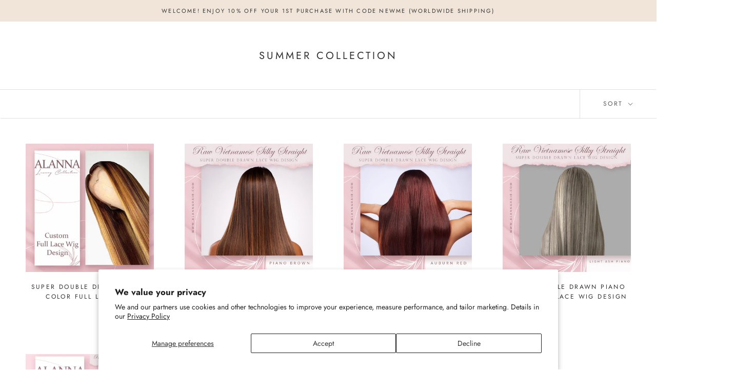

--- FILE ---
content_type: text/javascript
request_url: https://alannahair.com/cdn/shop/t/5/assets/custom.js?v=183944157590872491501616031996
body_size: -661
content:
//# sourceMappingURL=/cdn/shop/t/5/assets/custom.js.map?v=183944157590872491501616031996
